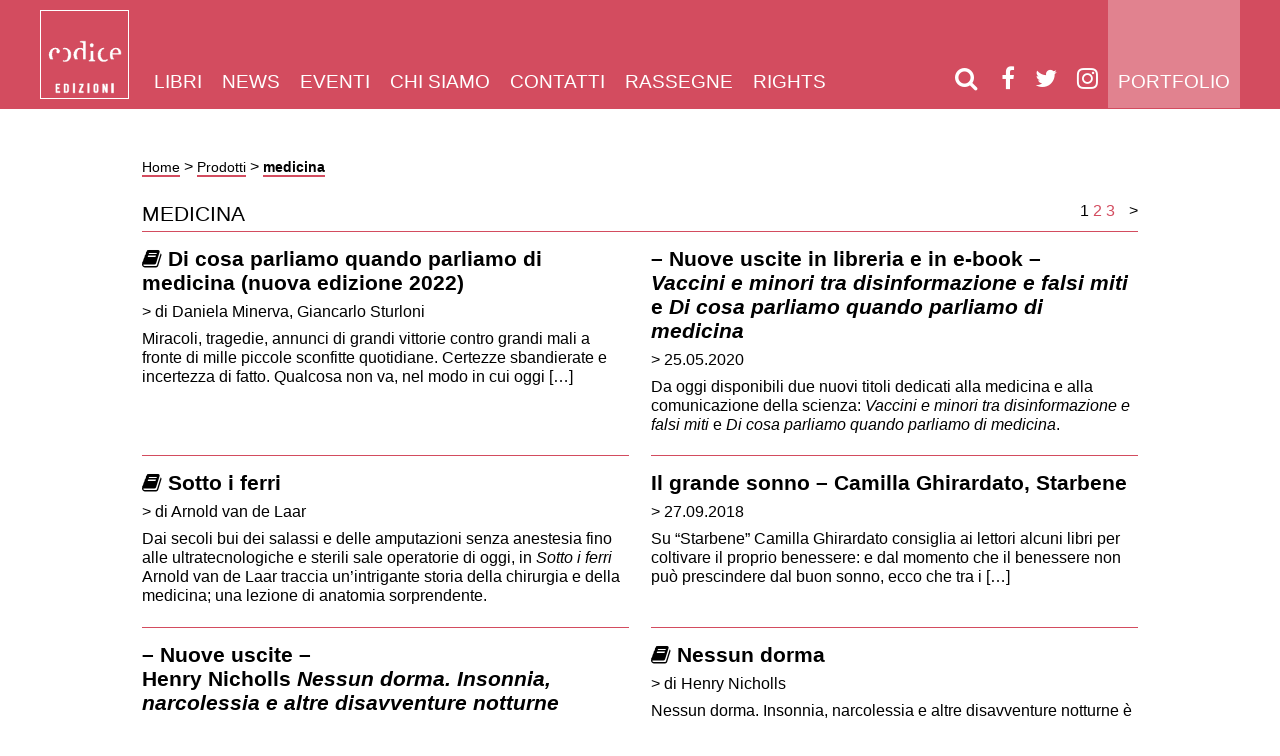

--- FILE ---
content_type: text/html; charset=UTF-8
request_url: https://www.codiceedizioni.it/tag/medicina/
body_size: 17503
content:
<!DOCTYPE html><html lang="it-IT"><head><script data-no-optimize="1">var litespeed_docref=sessionStorage.getItem("litespeed_docref");litespeed_docref&&(Object.defineProperty(document,"referrer",{get:function(){return litespeed_docref}}),sessionStorage.removeItem("litespeed_docref"));</script> <meta charset="utf-8"><meta http-equiv="X-UA-Compatible" content="IE=edge"><meta name="HandheldFriendly" content="True"><meta name="MobileOptimized" content="320"><meta name="viewport" content="width=device-width; initial-scale=1.0; maximum-scale=1.0; user-scalable=0;"><link type="text/plain" rel="author" href="/humans.txt" /><link rel="shortcut icon" type="image/png" href="/favicon.png" /><link rel='shortcut icon' type='image/x-icon' href='/favicon.ico' /><link rel="profile" href="http://gmpg.org/xfn/11" /><link rel="pingback" href="/application/xmlrpc.php" /><meta name='robots' content='index, follow, max-image-preview:large, max-snippet:-1, max-video-preview:-1' /><style>img:is([sizes="auto" i], [sizes^="auto," i]) { contain-intrinsic-size: 3000px 1500px }</style><title>medicina Archives - Codice Edizioni</title><link rel="canonical" href="/tag/medicina/" /><link rel="next" href="/tag/medicina/page/2/" /><meta property="og:locale" content="it_IT" /><meta property="og:type" content="article" /><meta property="og:title" content="medicina Archives - Codice Edizioni" /><meta property="og:url" content="/tag/medicina/" /><meta property="og:site_name" content="Codice Edizioni" /> <script type="application/ld+json" class="yoast-schema-graph">{"@context":"https://schema.org","@graph":[{"@type":"CollectionPage","@id":"/tag/medicina/","url":"/tag/medicina/","name":"medicina Archives - Codice Edizioni","isPartOf":{"@id":"https://www.codiceedizioni.it/#website"},"primaryImageOfPage":{"@id":"/tag/medicina/#primaryimage"},"image":{"@id":"/tag/medicina/#primaryimage"},"thumbnailUrl":"https://www.codiceedizioni.it/files/2010/09/Minerva_Sturloni_NE22.jpeg","breadcrumb":{"@id":"/tag/medicina/#breadcrumb"},"inLanguage":"it-IT"},{"@type":"ImageObject","inLanguage":"it-IT","@id":"/tag/medicina/#primaryimage","url":"https://www.codiceedizioni.it/files/2010/09/Minerva_Sturloni_NE22.jpeg","contentUrl":"https://www.codiceedizioni.it/files/2010/09/Minerva_Sturloni_NE22.jpeg","width":945,"height":1417},{"@type":"BreadcrumbList","@id":"/tag/medicina/#breadcrumb","itemListElement":[{"@type":"ListItem","position":1,"name":"Home","item":"https://www.codiceedizioni.it/"},{"@type":"ListItem","position":2,"name":"Prodotti","item":"https://www.codiceedizioni.it/libri/"},{"@type":"ListItem","position":3,"name":"medicina"}]},{"@type":"WebSite","@id":"https://www.codiceedizioni.it/#website","url":"https://www.codiceedizioni.it/","name":"Codice Edizioni","description":"Codice edizioni progetta e produce libri e riviste.","publisher":{"@id":"https://www.codiceedizioni.it/#organization"},"potentialAction":[{"@type":"SearchAction","target":{"@type":"EntryPoint","urlTemplate":"https://www.codiceedizioni.it/?s={search_term_string}"},"query-input":{"@type":"PropertyValueSpecification","valueRequired":true,"valueName":"search_term_string"}}],"inLanguage":"it-IT"},{"@type":"Organization","@id":"https://www.codiceedizioni.it/#organization","name":"Codice Edizioni","url":"https://www.codiceedizioni.it/","logo":{"@type":"ImageObject","inLanguage":"it-IT","@id":"https://www.codiceedizioni.it/#/schema/logo/image/","url":"https://www.codiceedizioni.it/files/2017/02/Logo-CodiceEdiz.jpg","contentUrl":"https://www.codiceedizioni.it/files/2017/02/Logo-CodiceEdiz.jpg","width":2979,"height":2979,"caption":"Codice Edizioni"},"image":{"@id":"https://www.codiceedizioni.it/#/schema/logo/image/"},"sameAs":["https://www.facebook.com/codiceedizioni/","https://x.com/codice_codice","https://www.linkedin.com/company/codice-edizioni","https://www.youtube.com/user/codiceedizioni"]}]}</script> <link rel='dns-prefetch' href='//cdn.iubenda.com' /><link rel='dns-prefetch' href='//capi-automation.s3.us-east-2.amazonaws.com' /><link data-optimized="2" rel="stylesheet" href="https://www.codiceedizioni.it/public/litespeed/css/972df3dfa2b8117136a838feccecc5f5.css?ver=21bc6" /><style id='woocommerce-inline-inline-css' type='text/css'>.woocommerce form .form-row .required { visibility: visible; }</style><link rel='stylesheet' id='font-awesome-css' href='/libs/font-awesome/css/font-awesome.min.css' type='text/css' media='all' /><link rel='stylesheet' id='owl-carousel-css' href='/libs/owl.carousel/dist/assets/owl.carousel.min.css' type='text/css' media='all' /><link rel='stylesheet' id='3-css' href='/stylesheets/app-red.css?ver=1.25' type='text/css' media='all' /> <script  class=" _iub_cs_skip" id="iubenda-head-inline-scripts-0" type="litespeed/javascript">var _iub=_iub||[];_iub.csConfiguration={"invalidateConsentWithoutLog":!0,"whitelabel":!1,"lang":"it","siteId":1644091,"consentOnContinuedBrowsing":!1,"perPurposeConsent":!0,"cookiePolicyId":78078889,"callback":{"onConsentGiven":"function() { n                dataLayer.push({n                    'event': 'iubenda_consent_given'n                });"},"banner":{"acceptButtonDisplay":!0,"customizeButtonDisplay":!0,"position":"float-top-center","rejectButtonDisplay":!0,"closeButtonDisplay":!1,"listPurposes":!0,"explicitWithdrawal":!0}}</script> <script  charset="UTF-8" class=" _iub_cs_skip" type="litespeed/javascript" data-src="//cdn.iubenda.com/cs/iubenda_cs.js?ver=3.12.4" id="iubenda-head-scripts-0-js"></script> <script type="litespeed/javascript" data-src="/application/wp-includes/js/jquery/jquery.min.js" id="jquery-core-js"></script> <script id="wc-add-to-cart-js-extra" type="litespeed/javascript">var wc_add_to_cart_params={"ajax_url":"\/application\/wp-admin\/admin-ajax.php","wc_ajax_url":"\/?wc-ajax=%%endpoint%%","i18n_view_cart":"Visualizza carrello","cart_url":"https:\/\/www.codiceedizioni.it\/?page_id=18956","is_cart":"","cart_redirect_after_add":"no"}</script> <script id="woocommerce-js-extra" type="litespeed/javascript">var woocommerce_params={"ajax_url":"\/application\/wp-admin\/admin-ajax.php","wc_ajax_url":"\/?wc-ajax=%%endpoint%%","i18n_password_show":"Mostra password","i18n_password_hide":"Nascondi password"}</script> <script type="litespeed/javascript" data-src="/libs/owl.carousel/dist/owl.carousel.min.js" id="owl-carousel-js"></script> <link rel="https://api.w.org/" href="https://www.codiceedizioni.it/wp-json/" /><link rel="alternate" title="JSON" type="application/json" href="https://www.codiceedizioni.it/wp-json/wp/v2/tags/50" /> <script type="litespeed/javascript">(function(w,d,s,l,i){w[l]=w[l]||[];w[l].push({'gtm.start':new Date().getTime(),event:'gtm.js'});var f=d.getElementsByTagName(s)[0],j=d.createElement(s),dl=l!='dataLayer'?'&l='+l:'';j.async=!0;j.src='https://www.googletagmanager.com/gtm.js?id='+i+dl;f.parentNode.insertBefore(j,f)})(window,document,'script','dataLayer','GTM-W367J3W')</script> <meta name="tec-api-version" content="v1"><meta name="tec-api-origin" content="https://www.codiceedizioni.it"><link rel="alternate" href="https://www.codiceedizioni.it/wp-json/tribe/events/v1/events/?tags=medicina" />	<noscript><style>.woocommerce-product-gallery{ opacity: 1 !important; }</style></noscript> <script  type="litespeed/javascript">!function(f,b,e,v,n,t,s){if(f.fbq)return;n=f.fbq=function(){n.callMethod?n.callMethod.apply(n,arguments):n.queue.push(arguments)};if(!f._fbq)f._fbq=n;n.push=n;n.loaded=!0;n.version='2.0';n.queue=[];t=b.createElement(e);t.async=!0;t.src=v;s=b.getElementsByTagName(e)[0];s.parentNode.insertBefore(t,s)}(window,document,'script','https://connect.facebook.net/en_US/fbevents.js')</script>  <script  type="litespeed/javascript">fbq('init','872985469768461',{},{"agent":"woocommerce_0-10.3.5-3.5.14"});document.addEventListener('DOMContentLiteSpeedLoaded',function(){document.body.insertAdjacentHTML('beforeend','<div class=\"wc-facebook-pixel-event-placeholder\"></div>')},!1)</script> </head><body class="archive tag tag-medicina tag-50 wp-theme-codiceedizioni theme-codiceedizioni woocommerce-no-js tribe-no-js page-template-codiceedizioni"><nav class="navbar"><div class="grid__container"><header>
<a class="brand white-logo" href="/">
<img data-lazyloaded="1" src="[data-uri]" data-src="/images/logo.png" class="big-logo">
<img data-lazyloaded="1" src="[data-uri]" data-src="/images/logo-small.png" class="small-logo">
</a>
<a class="brand black-logo" href="/">
<img data-lazyloaded="1" src="[data-uri]" data-src="/images/logo-black.png" class="big-logo">
<img data-lazyloaded="1" src="[data-uri]" data-src="/images/logo-small-black.png" class="small-logo">
</a></header><div class="menu-main-container"><ul id="menu-main" class="navbar-menu"><li id="menu-item-23922" class="menu-item menu-item-type-custom menu-item-object-custom menu-item-has-children menu-item-23922"><a href="/libri/">Libri</a><ul class="sub-menu"><li id="menu-item-24270" class="menu-item menu-item-type-custom menu-item-object-custom menu-item-24270"><a href="/libri/">Tutti</a></li><li id="menu-item-23923" class="menu-item menu-item-type-custom menu-item-object-custom menu-item-23923"><a href="/collana/saggistica/">Saggistica</a></li><li id="menu-item-23924" class="menu-item menu-item-type-custom menu-item-object-custom menu-item-23924"><a href="/collana/narrativa/">Narrativa</a></li><li id="menu-item-23925" class="menu-item menu-item-type-post_type menu-item-object-page menu-item-23925"><a href="https://www.codiceedizioni.it/gli-autori/">Autori</a></li></ul></li><li id="menu-item-23930" class="menu-item menu-item-type-post_type menu-item-object-page current_page_parent menu-item-23930"><a href="https://www.codiceedizioni.it/news/">News</a></li><li id="menu-item-23926" class="menu-item menu-item-type-custom menu-item-object-custom menu-item-23926"><a href="/eventi/">Eventi</a></li><li id="menu-item-23927" class="menu-item menu-item-type-post_type menu-item-object-page menu-item-23927"><a href="https://www.codiceedizioni.it/chi-siamo/">Chi siamo</a></li><li id="menu-item-23928" class="menu-item menu-item-type-post_type menu-item-object-page menu-item-23928"><a href="https://www.codiceedizioni.it/contatti/">Contatti</a></li><li id="menu-item-23929" class="menu-item menu-item-type-custom menu-item-object-custom menu-item-23929"><a href="/rassegne/">Rassegne</a></li><li id="menu-item-32558" class="menu-item menu-item-type-post_type menu-item-object-page menu-item-32558"><a href="https://www.codiceedizioni.it/foreign-rights/">Rights</a></li><li id="menu-item-27209" class="visible-mobile menu-item menu-item-type-post_type menu-item-object-page menu-item-27209"><a href="https://www.codiceedizioni.it/portfolio/">Portfolio</a></li></ul></div>            <a href="/portfolio/" class="link-portfolio">Portfolio</a><div class="socials">
<a href="#" class="open-modal-search"><i class="fa fa-search"></i></a>
<a href="https://www.facebook.com/codiceedizioni" target="_blank"><i class="fa fa-facebook"></i></a><a href="https://twitter.com/codice_edizioni" target="_blank"><i class="fa fa-twitter"></i></a><a href="https://www.instagram.com/codice_edizioni" target="_blank"><i class="fa fa-instagram"></i></a>                <a class="mobile-toggle">
<i class="fa fa-bars"></i>
</a></div></div></nav><div class="grid__container"><div class="grid centered"><div class="grid__item large--5-6"><div class="grid__box"><p id="breadcrumbs"><span><span><a href="https://www.codiceedizioni.it/">Home</a></span> &gt; <span><a href="https://www.codiceedizioni.it/libri/">Prodotti</a></span> &gt; <span class="breadcrumb_last" aria-current="page"><strong>medicina</strong></span></span></p></div></div><div class="grid__item large--5-6"><div class="grid__box"><h2>medicina</h2><div class="pagination pagination-top">
<span aria-label="Pagina 1" aria-current="page" class="page-numbers current">1</span>
<a aria-label="Pagina 2" class="page-numbers" href="/tag/medicina/page/2/">2</a>
<a aria-label="Pagina 3" class="page-numbers" href="/tag/medicina/page/3/">3</a>
<a class="next page-numbers" href="/tag/medicina/page/2/">></a></div><hr><div class="grid list-news"><div class="grid__item large--1-2"><div class="grid__box"><article class="listing-news">
<a href="/libri/di-cosa-parliamo-quando-parliamo-di-medicina/"><h2><i class="fa fa-book"></i> Di cosa parliamo quando parliamo di medicina (nuova edizione 2022)</h2>
<time>
> di Daniela Minerva, Giancarlo Sturloni        </time><p>Miracoli, tragedie, annunci di grandi vittorie contro grandi mali a fronte di mille piccole sconfitte quotidiane. Certezze sbandierate e incertezza di fatto. Qualcosa non va, nel modo in cui oggi [&hellip;]</p>
</a></article></div><hr class="align-bottom"></div><div class="grid__item large--1-2"><div class="grid__box"><article class="listing-news">
<a href="/nuove-uscite-vaccini-e-minori-tra-disinformazione-e-falsi-miti-e-di-cosa-parliamo-quando-parliamo-di-medicina/"><h2>– Nuove uscite in libreria e in e-book – <br> <em>Vaccini e minori tra disinformazione e falsi miti</em> e <em>Di cosa parliamo quando parliamo di medicina</em></h2>
<time>
> 25.05.2020        </time><p>Da oggi disponibili due nuovi titoli dedicati alla medicina e alla comunicazione della scienza: <em>Vaccini e minori tra disinformazione e falsi miti</em> e <em>Di cosa parliamo quando parliamo di medicina</em>.</p>
</a></article></div><hr class="align-bottom"></div><div class="grid__item large--1-2"><div class="grid__box"><article class="listing-news">
<a href="/libri/sotto-i-ferri/"><h2><i class="fa fa-book"></i> Sotto i ferri</h2>
<time>
> di Arnold van de Laar        </time><p>Dai secoli bui dei salassi e delle amputazioni senza anestesia fino alle ultratecnologiche e sterili sale operatorie di oggi, in <em>Sotto i ferri</em> Arnold van de Laar traccia un’intrigante storia della chirurgia e della medicina; una lezione di anatomia sorprendente.</p>
</a></article></div><hr class="align-bottom"></div><div class="grid__item large--1-2"><div class="grid__box"><article class="listing-news">
<a href="/rassegne/grande-sonno-camilla-ghirardato-starbene/"><h2>Il grande sonno – Camilla Ghirardato, Starbene</h2>
<time>
> 27.09.2018        </time><p>Su &#8220;Starbene&#8221; Camilla Ghirardato consiglia ai lettori alcuni libri per coltivare il proprio benessere: e dal momento che il benessere non può prescindere dal buon sonno, ecco che tra i [&hellip;]</p>
</a></article></div><hr class="align-bottom"></div><div class="grid__item large--1-2"><div class="grid__box"><article class="listing-news">
<a href="/nuove-uscite-henry-nicholls-nessun-dorma-insonnia-narcolessia-disavventure-notturne/"><h2>&#8211; Nuove uscite &#8211; <br> Henry Nicholls <i> Nessun dorma. Insonnia, narcolessia e altre disavventure notturne </i></h2>
<time>
> 13.09.2018        </time><p>Tutti nella vita abbiamo dovuto affrontare nottate difficili, che ci hanno lasciati più stanchi di quando ci siamo coricati, ma c’è chi vive cronicamente questa condizione. I disturbi del sonno [&hellip;]</p>
</a></article></div><hr class="align-bottom"></div><div class="grid__item large--1-2"><div class="grid__box"><article class="listing-news">
<a href="/libri/nessun-dorma/"><h2><i class="fa fa-book"></i> Nessun dorma</h2>
<time>
> di Henry Nicholls        </time><p>Nessun dorma. Insonnia, narcolessia e altre disavventure notturne è il nuovo saggio del giornalista e scrittore scientifico inglese Henry Nicholls. A chiunque è capitato di passare una notte insonne, per [&hellip;]</p>
</a></article></div><hr class="align-bottom"></div><div class="grid__item large--1-2"><div class="grid__box"><article class="listing-news">
<a href="/rassegne/baciatevi-lo-dice-la-scienza-alice-pace-f/"><h2><i> Baciatevi! Lo dice la scienza </i> &#8211; Alice Pace, F</h2>
<time>
> 31.08.2018        </time><p>Test di compatibilità biologica, modo per rinforzare i sistemi immunitari, antistress: pensavate fosse “solo” un bacio? Ingenui! Ma potete rimediare leggendo il prezioso saggio di Hot. La scienza sotto le [&hellip;]</p>
</a></article></div><hr class="align-bottom"></div><div class="grid__item large--1-2"><div class="grid__box"><article class="listing-news">
<a href="/rassegne/scienziati-cattaneo-grignolio/"><h2>Scienziati che spiegano la scienza &#8211; Elena Cattaneo e Andrea Grignolio, Il Sole 24 Ore</h2>
<time>
> 18.04.2018        </time><p>«Gli scienziati che pensano che il loro compito sia &#8220;fornire dati inoppugnabili&#8221;, &#8220;mettere la propria scoperta sul bancone del laboratorio&#8221; o &#8220;consegnare dati e risultati nelle mani della politica, affinché [&hellip;]</p>
</a></article></div><hr class="align-bottom"></div><div class="grid__item large--1-2"><div class="grid__box"><article class="listing-news">
<a href="/rassegne/tutti-libri-la-festa-della-donna/"><h2>Tutti i libri per la Festa della Donna &#8211; Panorama</h2>
<time>
> 08.03.2018        </time><p>L’8 marzo in saggi, manuali, romanzi, biografie, racconti di donne speciali per le bambine che siamo state «Una vera e propria indagine su uno dei temi più caldi e divisivi [&hellip;]</p>
</a></article></div><hr class="align-bottom"></div><div class="grid__item large--1-2"><div class="grid__box"><article class="listing-news">
<a href="/rassegne/grignolio-paura-vaccino-un-timore-infondato-si-alimenta-nel-web-vera-fisogni-la-provincia-co/"><h2>Grignolio &#8211; <i> A chi fa paura il vaccino. Un timore infondato che si alimenta nel web </i> di Vera Fisogni, La Provincia (CO)</h2>
<time>
> 09.11.2017        </time><p>«Non pensate che il rifiuto del vaccino dipenda da poca o nessuna informazione. Succede semmai il contrario. È proprio l&#8217;eccesso informativo, generalmente dal web, a fare il male della prevenzione». [&hellip;]</p>
</a></article></div><hr class="align-bottom"></div><div class="grid__item large--1-2"><div class="grid__box"><article class="listing-news">
<a href="/rassegne/grignolio-vaccini-democrazia-questione-cruciale-sonia-marzetti-left/"><h2>Grignolio &#8211; <i> Vaccini e democrazia, una questione cruciale </i> di Sonia Marzetti, Left</h2>
<time>
> 30.08.2017        </time><p>«Con il suo libro Chi ha paura dei vaccini? Andrea Grignolio riporta a livelli di analisi e riflessione la ansiogena discussione intorno alle vaccinazioni infantili, che ha riempito i media [&hellip;]</p>
</a></article></div><hr class="align-bottom"></div><div class="grid__item large--1-2"><div class="grid__box"><article class="listing-news">
<a href="/rassegne/grignolio-paura-dei-vaccini-andrea-grignolio-redazione-viviroma-magazine/"><h2>Grignolio &#8211; <i> Chi ha paura dei vaccini? | Andrea Grignolio </i> Redazione di ViviRoma Magazine</h2>
<time>
> 18.07.2017        </time><p>«Questo libro è dedicato sia ai genitori sia a chi vuole capire il ruolo dei vaccini nella società contemporanea». Il tema delle vaccinazioni continua ad alimentare un acceso dibattito in [&hellip;]</p>
</a></article></div><hr class="align-bottom"></div><div class="grid__item large--1-2"><div class="grid__box"><article class="listing-news">
<a href="/libri/la-fine-del-sesso/"><h2><i class="fa fa-book"></i> La fine del sesso</h2>
<time>
> di Henry T. Greely        </time><p>Nell’arco di alcuni decenni molte persone nei paesi sviluppati smetteranno di fare sesso a scopo riproduttivo. I futuri genitori potranno conoscere i dettagli genetici di un gruppo di embrioni, così da poterne scegliere uno o due per l’impianto, la gestazione e la nascita. Questa procedura sarà disponibile sul mercato, sarà sicura, e sarà perfettamente legale.<br />
In questo libro profetico Henry Greely descrive le rivoluzionarie tecnologie in campo biomedico che renderanno tale scenario una realtà concreta, e fa luce sui risvolti etici e legali con cui ci dovremo confrontare. Le competenze di Greely tanto in ambito scientifico quanto in ambito giuridico fanno de “La fine del sesso” una lettura irrinunciabile per genitori e cittadini, e per tutti quelli che vivranno le conseguenze di questa nuova era della riproduzione umana.</p>
</a></article></div><hr class="align-bottom"></div><div class="grid__item large--1-2"><div class="grid__box"><article class="listing-news">
<a href="/rassegne/grignolio-vaccini-limmunita-dalla-paura-g-b-la-difesa-del-popolo/"><h2>Grignolio &#8211; <i> Vaccini: l&#8217;immunità dalla paura </i> di G. B., La Difesa del popolo</h2>
<time>
> 12.07.2017        </time><p>«Come il vaccino immunizza dalla malattia, così parte delle energie di Grignolio sono state dedicate a &#8220;immunizzare&#8221; i lettori avveduti con un&#8217;analisi attenta delle teorie e delle metodologie fraudolente». Il [&hellip;]</p>
</a></article></div><hr class="align-bottom"></div><div class="grid__item large--1-2"><div class="grid__box"><article class="listing-news">
<a href="/rassegne/vineis/"><h2>Vineis &#8211; <i>Il cancro non gioca a dadi</i> di Paolo Vineis, Scienza in Rete</h2>
<time>
> 28.04.2017        </time><p>«Quello che sappiamo sulle cause dei tumori è legato ad accidenti storici, al fatto che la gente fuma o è esposta ad amianto, e anche al fatto che gli epidemiologi [&hellip;]</p>
</a></article></div><hr class="align-bottom"></div><div class="grid__item large--1-2"><div class="grid__box"><article class="listing-news">
<a href="/rassegne/vineis-salute-senza-confini-focusextra/"><h2>Vineis &#8211; <i>Salute senza confini</i> su FocusExtra</h2>
<time>
> 16.01.2017        </time><p>«I concetti di salute e malattia, oggi, non sono più ristretti a semplici processi biologici». Salute senza confini di Paolo Vineis ci insegna come, oggigiorno, gli elementi in grado di [&hellip;]</p>
</a></article></div><hr class="align-bottom"></div><div class="grid__item large--1-2"><div class="grid__box"><article class="listing-news">
<a href="/rassegne/grignolio-perche-tornate-meningite-difterite-isabella-colombo-donna-moderna/"><h2>Grignolio &#8211; <i>Ecco perchè sono tornate meningite e difterite</i> di Isabella Colombo, Donna Moderna</h2>
<time>
> 01.12.2016        </time><p>«Tutti gli studi scientifici dimostrano l&#8217;efficacia dell&#8217;immunizzazione: la somministrazione di massa dei vaccini, dalla metà del secolo scorso, ha debellato molte malattie mortali come la poliomielite. E va anche ricordato [&hellip;]</p>
</a></article></div><hr class="align-bottom"></div><div class="grid__item large--1-2"><div class="grid__box"><article class="listing-news">
<a href="/rassegne/grignolio-vaccini-niente-paura-isabella-colombo-starbene-it/"><h2>Grignolio &#8211; <i>Vaccini, niente paura</i> di Isabella Colombo, Starbene.it</h2>
<time>
> 24.11.2016        </time><p>«Grignolio non è un pediatra, non ha conflitti di interessi con le industrie dei vaccini ma anni di studio sull&#8217;epidemiologia e, numeri alla mano, dirada le mie nebbie». Andrea Grignolio, [&hellip;]</p>
</a></article></div><hr class="align-bottom"></div><div class="grid__item large--1-2"><div class="grid__box"><article class="listing-news">
<a href="/rassegne/18287/"><h2>Grignolio &#8211; <i>Due dottori anti-vaccini sotto accusa all&#8217;Ordine</i> di Elisabetta Reguitti, Il Fatto Quotidiano</h2>
<time>
> 21.10.2016        </time><p>«Nel suo Chi ha paura dei vaccini? Andrea Grignolio, storico della medicina alla Sapienza di Roma ha trattato l&#8217;argomento delle vaccinaizoni anche sul fronte della comunicazione, nel tentativo di comprendere [&hellip;]</p>
</a></article></div><hr class="align-bottom"></div><div class="grid__item large--1-2"><div class="grid__box"><article class="listing-news">
<a href="/rassegne/grignolio-voce-autorevole-merito-ai-vaccini-foglio-sole-24-ore/"><h2>Grignolio &#8211; Una voce autorevole in merito ai vaccini, su <i>Il Foglio</i> e <i>Il Sole 24 Ore</i></h2>
<time>
> 17.10.2016        </time><p>«É davvero lodevole la battaglia che alcuni esperti, come Andrea Grignolio, stanno conducendo contro il movimento d&#8217;opinione ideologicamente avverso alle vaccinazioni». La questione dei vaccini ha aperto in Italia un [&hellip;]</p>
</a></article></div><hr class="align-bottom"></div><div class="grid__item large--1-2"><div class="grid__box"><article class="listing-news">
<a href="/rassegne/grignolio-ci-vuole-un-supereroe-andrea-grignolio-la-repubblica/"><h2>Grignolio &#8211; <i>Qui ci vuole un supereroe</i> di Andrea Grignolio, la Repubblica</h2>
<time>
> 21.09.2016        </time><p>«A diffidare irrazionalmente dei vaccini sono i genitori abbienti e culturalmente sofisticati delle società occidentali, e mai i genitori delle parti meno fortunate del pianeta, se non in casi isolati [&hellip;]</p>
</a></article></div><hr class="align-bottom"></div><div class="grid__item large--1-2"><div class="grid__box"><article class="listing-news">
<a href="/rassegne/grignolio-quellepidemia-dello-scetticismo-di-andrea-capocci-il-manifesto/"><h2>Grignolio &#8211; <i>Quell&#8217;epidemia dello scetticismo</i> di Andrea Capocci, il manifesto</h2>
<time>
> 16.06.2016        </time><p>«Secondo l&#8217;Istituto Superiore di Sanità, un bambino su venti non è vaccinato contro malattie terribili come la poliomielite, la difterite o l&#8217;epatite B. Tre su venti sono esposti a rosolia, [&hellip;]</p>
</a></article></div><hr class="align-bottom"></div><div class="grid__item large--1-2"><div class="grid__box"><article class="listing-news">
<a href="/rassegne/grignolio-vaccini-notizie-contraddittorie-e-mania-di-parcondicionare-la-scienza-il-libro-che-spiega-la-resistenza-della-societa-italiana-di-elisabetta-reguitti-il-fatto-quotidia/"><h2>Grignolio &#8211; <i>Vaccini, notizie contraddittorie e mania di “parcondicionare” la scienza: il libro che spiega la resistenza della società italiana</i> di Elisabetta Reguitti, Il Fatto Quotidiano</h2>
<time>
> 14.06.2016        </time><p>«Grignolio snocciola laicamente riferimenti di natura scientifica, dati, raffronti tra ricerche e ricostruisce la storia delle generali condizioni di sospetto nei confronti della scienza o peggio, della messa in discussione dell’autorevolezza di quanti [&hellip;]</p>
</a></article></div><hr class="align-bottom"></div><div class="grid__item large--1-2"><div class="grid__box"><article class="listing-news">
<a href="/rassegne/grignolio-ricchi-giovani-e-acculturati-chi-sono-gli-italiani-contro-i-vaccini-e-perche-sono-pericolosi-di-valentina-stella-linkiesta-it/"><h2>Grignolio &#8211; <i>Ricchi, giovani e acculturati: chi sono gli italiani contro i vaccini (e perché sono pericolosi)</i> di Valentina Stella, Linkiesta.it</h2>
<time>
> 30.05.2016        </time><p>&#8220;I vaccini sono una delle scoperte scientifiche più importanti al mondo, eppure, soprattutto negli ultimi tempi, vengono messi in discussione da una fetta di opinione pubblica. La prima conseguenza è [&hellip;]</p>
</a></article></div><hr class="align-bottom"></div></div><hr><div class="pagination">
<span aria-label="Pagina 1" aria-current="page" class="page-numbers current">1</span>
<a aria-label="Pagina 2" class="page-numbers" href="/tag/medicina/page/2/">2</a>
<a aria-label="Pagina 3" class="page-numbers" href="/tag/medicina/page/3/">3</a>
<a class="next page-numbers" href="/tag/medicina/page/2/">></a></div></div></div></div></div><footer><div class="grid__container"><div class="grid centered"><div class="grid__item"><div class="grid__box"><div id="text-13" class="widget  widget_text"><div class="textwidget"><p><a class="iubenda-nostyle no-brand iubenda-embed" title="Privacy Policy " href="https://www.iubenda.com/privacy-policy/78078889">Privacy Policy</a><script type="litespeed/javascript" data-src="https://cdn.iubenda.com/iubenda_i_badge.js"></script> &#8211; <a class="iubenda-nostyle no-brand iubenda-embed" title="Cookie Policy " href="https://www.iubenda.com/privacy-policy/78078889/cookie-policy">Cookie Policy</a><script type="litespeed/javascript" data-src="https://cdn.iubenda.com/iubenda_i_badge.js"></script> &#8211; <a href="/files/2022/01/Informativa-aiuti-di-Stato.pdf">Informativa aiuti di Stato</a><br />
Copyright © 2026 Codice edizioni Srl | Sede: Corso Matteotti 32A, 10121 &#8211; Torino | P.IVA 08684430013</p></div></div> <script type="litespeed/javascript">(function(w,d){var loader=function(){var s=d.createElement("script"),tag=d.getElementsByTagName("script")[0];s.src="https://cdn.iubenda.com/iubenda.js";tag.parentNode.insertBefore(s,tag)};if(w.addEventListener){w.addEventListener("load",loader,!1)}else if(w.attachEvent){w.attachEvent("onload",loader)}else{w.onload=loader}})(window,document)</script> </div></div></div></div></footer><div class="modal-search"><div class="modal__background close-modal-search"></div><div class="modal__content"><div class="content-wrapper"><div>
<a href="#" class="close-modal-search"><img data-lazyloaded="1" src="[data-uri]" data-src="/images/close.png"></a><h2 class="modal__title">Inserisci qui il titolo, l'autore<br/>o la parola chiave che stai cercando</h2><form role="search" method="get" class="search-form" action="https://www.codiceedizioni.it/">
<label>
<span class="screen-reader-text">Ricerca per:</span>
<input type="search" minlength="3" class="search-field" placeholder="Cerca &hellip;" value="" name="s" />
</label>
<input type="submit" class="search-submit" value="Cerca" /></form></div></div></div></div><script type="speculationrules">{"prefetch":[{"source":"document","where":{"and":[{"href_matches":"\/*"},{"not":{"href_matches":["\/application\/wp-*.php","\/application\/wp-admin\/*","\/files\/*","\/public\/*","\/public\/plugins\/*","\/public\/themes\/codiceedizioni\/*","\/*\\?(.+)"]}},{"not":{"selector_matches":"a[rel~=\"nofollow\"]"}},{"not":{"selector_matches":".no-prefetch, .no-prefetch a"}}]},"eagerness":"conservative"}]}</script> 
<noscript><iframe data-lazyloaded="1" src="about:blank" data-litespeed-src="https://www.googletagmanager.com/ns.html?id=GTM-W367J3W"
height="0" width="0" style="display:none;visibility:hidden"></iframe></noscript>
 <script type="litespeed/javascript">(function(body){'use strict';body.className=body.className.replace(/\btribe-no-js\b/,'tribe-js')})(document.body)</script> <div id="cookie-wrapper"><div id="cookie-message"><h3>Informativa Cookies</h3><p>Questo sito utilizza solo cookies tecnici.<br/>
Se vuoi saperne di più <strong><a href="#">clicca qui.</a></strong><br />
Se chiudi questo banner acconsenti all’uso dei cookies.</p><button id="cookie-close" class="btn btn-success ">Chiudi e continua la navigazione</button></div></div><style type="text/css">#cookie-wrapper     { 
        position: fixed;
        overflow:hidden;
        display:none; 
        top: 0;
        bottom: 0px;
        left: 0px;
        right: 0px;
        background-color: rgba(0,0,0,0.5);
    }

    #cookie-message     { 
        padding: 20px;
        display:block; 
        width: 100%; 
        background-color: #000; 
        color:#eee; 
        z-index:9999; 
        text-align:left; 
        bottom:0; 
        left:0; 
        font-size: 14px; 

        position: absolute;
    } 

    #cookie-message a {
        color:#fff; 
    }</style> <script type="text/javascript">/*
    jQuery(function ($) {
        if (getCookie("cookie-message-readed") != 1) {
            $("#cookie-wrapper").show();
        }
        $("#cookie-close").on("click", function () {
            setCookie("cookie-message-readed", 1, 365);
            $("#cookie-wrapper").hide();
            $('#modal-vito').modal('show');
        });
    });
*/</script><script type="litespeed/javascript">var tribe_l10n_datatables={"aria":{"sort_ascending":": activate to sort column ascending","sort_descending":": activate to sort column descending"},"length_menu":"Show _MENU_ entries","empty_table":"No data available in table","info":"Showing _START_ to _END_ of _TOTAL_ entries","info_empty":"Showing 0 to 0 of 0 entries","info_filtered":"(filtered from _MAX_ total entries)","zero_records":"No matching records found","search":"Search:","all_selected_text":"All items on this page were selected. ","select_all_link":"Select all pages","clear_selection":"Clear Selection.","pagination":{"all":"All","next":"Next","previous":"Previous"},"select":{"rows":{"0":"","_":": Selected %d rows","1":": Selected 1 row"}},"datepicker":{"dayNames":["domenica","luned\u00ec","marted\u00ec","mercoled\u00ec","gioved\u00ec","venerd\u00ec","sabato"],"dayNamesShort":["Dom","Lun","Mar","Mer","Gio","Ven","Sab"],"dayNamesMin":["D","L","M","M","G","V","S"],"monthNames":["Gennaio","Febbraio","Marzo","Aprile","Maggio","Giugno","Luglio","Agosto","Settembre","Ottobre","Novembre","Dicembre"],"monthNamesShort":["Gennaio","Febbraio","Marzo","Aprile","Maggio","Giugno","Luglio","Agosto","Settembre","Ottobre","Novembre","Dicembre"],"monthNamesMin":["Gen","Feb","Mar","Apr","Mag","Giu","Lug","Ago","Set","Ott","Nov","Dic"],"nextText":"Next","prevText":"Prev","currentText":"Today","closeText":"Done","today":"Today","clear":"Clear"}}</script> 
<noscript>
<img
height="1"
width="1"
style="display:none"
alt="fbpx"
src="https://www.facebook.com/tr?id=872985469768461&ev=PageView&noscript=1"
/>
</noscript>
 <script type="litespeed/javascript">(function(){var c=document.body.className;c=c.replace(/woocommerce-no-js/,'woocommerce-js');document.body.className=c})()</script> <script type="litespeed/javascript" data-src="/javascripts/main.js" id="main-js"></script> <script id="wc-order-attribution-js-extra" type="litespeed/javascript">var wc_order_attribution={"params":{"lifetime":1.0e-5,"session":30,"base64":!1,"ajaxurl":"https:\/\/www.codiceedizioni.it\/application\/wp-admin\/admin-ajax.php","prefix":"wc_order_attribution_","allowTracking":!0},"fields":{"source_type":"current.typ","referrer":"current_add.rf","utm_campaign":"current.cmp","utm_source":"current.src","utm_medium":"current.mdm","utm_content":"current.cnt","utm_id":"current.id","utm_term":"current.trm","utm_source_platform":"current.plt","utm_creative_format":"current.fmt","utm_marketing_tactic":"current.tct","session_entry":"current_add.ep","session_start_time":"current_add.fd","session_pages":"session.pgs","session_count":"udata.vst","user_agent":"udata.uag"}}</script> <script type="litespeed/javascript" data-src="https://capi-automation.s3.us-east-2.amazonaws.com/public/client_js/capiParamBuilder/clientParamBuilder.bundle.js" id="facebook-capi-param-builder-js"></script> <script id="facebook-capi-param-builder-js-after" type="litespeed/javascript">if(typeof clientParamBuilder!=="undefined"){clientParamBuilder.processAndCollectAllParams(window.location.href)}</script>  <script type="litespeed/javascript">jQuery(function($){fbq('set','agent','woocommerce_0-10.3.5-3.5.14','872985469768461');fbq('track','PageView',{"source":"woocommerce_0","version":"10.3.5","pluginVersion":"3.5.14","user_data":{}},{"eventID":"6a1986ef-f8cb-4c3b-b83a-16ae2e9fdc10"})})</script> <script data-no-optimize="1">window.lazyLoadOptions=Object.assign({},{threshold:300},window.lazyLoadOptions||{});!function(t,e){"object"==typeof exports&&"undefined"!=typeof module?module.exports=e():"function"==typeof define&&define.amd?define(e):(t="undefined"!=typeof globalThis?globalThis:t||self).LazyLoad=e()}(this,function(){"use strict";function e(){return(e=Object.assign||function(t){for(var e=1;e<arguments.length;e++){var n,a=arguments[e];for(n in a)Object.prototype.hasOwnProperty.call(a,n)&&(t[n]=a[n])}return t}).apply(this,arguments)}function o(t){return e({},at,t)}function l(t,e){return t.getAttribute(gt+e)}function c(t){return l(t,vt)}function s(t,e){return function(t,e,n){e=gt+e;null!==n?t.setAttribute(e,n):t.removeAttribute(e)}(t,vt,e)}function i(t){return s(t,null),0}function r(t){return null===c(t)}function u(t){return c(t)===_t}function d(t,e,n,a){t&&(void 0===a?void 0===n?t(e):t(e,n):t(e,n,a))}function f(t,e){et?t.classList.add(e):t.className+=(t.className?" ":"")+e}function _(t,e){et?t.classList.remove(e):t.className=t.className.replace(new RegExp("(^|\\s+)"+e+"(\\s+|$)")," ").replace(/^\s+/,"").replace(/\s+$/,"")}function g(t){return t.llTempImage}function v(t,e){!e||(e=e._observer)&&e.unobserve(t)}function b(t,e){t&&(t.loadingCount+=e)}function p(t,e){t&&(t.toLoadCount=e)}function n(t){for(var e,n=[],a=0;e=t.children[a];a+=1)"SOURCE"===e.tagName&&n.push(e);return n}function h(t,e){(t=t.parentNode)&&"PICTURE"===t.tagName&&n(t).forEach(e)}function a(t,e){n(t).forEach(e)}function m(t){return!!t[lt]}function E(t){return t[lt]}function I(t){return delete t[lt]}function y(e,t){var n;m(e)||(n={},t.forEach(function(t){n[t]=e.getAttribute(t)}),e[lt]=n)}function L(a,t){var o;m(a)&&(o=E(a),t.forEach(function(t){var e,n;e=a,(t=o[n=t])?e.setAttribute(n,t):e.removeAttribute(n)}))}function k(t,e,n){f(t,e.class_loading),s(t,st),n&&(b(n,1),d(e.callback_loading,t,n))}function A(t,e,n){n&&t.setAttribute(e,n)}function O(t,e){A(t,rt,l(t,e.data_sizes)),A(t,it,l(t,e.data_srcset)),A(t,ot,l(t,e.data_src))}function w(t,e,n){var a=l(t,e.data_bg_multi),o=l(t,e.data_bg_multi_hidpi);(a=nt&&o?o:a)&&(t.style.backgroundImage=a,n=n,f(t=t,(e=e).class_applied),s(t,dt),n&&(e.unobserve_completed&&v(t,e),d(e.callback_applied,t,n)))}function x(t,e){!e||0<e.loadingCount||0<e.toLoadCount||d(t.callback_finish,e)}function M(t,e,n){t.addEventListener(e,n),t.llEvLisnrs[e]=n}function N(t){return!!t.llEvLisnrs}function z(t){if(N(t)){var e,n,a=t.llEvLisnrs;for(e in a){var o=a[e];n=e,o=o,t.removeEventListener(n,o)}delete t.llEvLisnrs}}function C(t,e,n){var a;delete t.llTempImage,b(n,-1),(a=n)&&--a.toLoadCount,_(t,e.class_loading),e.unobserve_completed&&v(t,n)}function R(i,r,c){var l=g(i)||i;N(l)||function(t,e,n){N(t)||(t.llEvLisnrs={});var a="VIDEO"===t.tagName?"loadeddata":"load";M(t,a,e),M(t,"error",n)}(l,function(t){var e,n,a,o;n=r,a=c,o=u(e=i),C(e,n,a),f(e,n.class_loaded),s(e,ut),d(n.callback_loaded,e,a),o||x(n,a),z(l)},function(t){var e,n,a,o;n=r,a=c,o=u(e=i),C(e,n,a),f(e,n.class_error),s(e,ft),d(n.callback_error,e,a),o||x(n,a),z(l)})}function T(t,e,n){var a,o,i,r,c;t.llTempImage=document.createElement("IMG"),R(t,e,n),m(c=t)||(c[lt]={backgroundImage:c.style.backgroundImage}),i=n,r=l(a=t,(o=e).data_bg),c=l(a,o.data_bg_hidpi),(r=nt&&c?c:r)&&(a.style.backgroundImage='url("'.concat(r,'")'),g(a).setAttribute(ot,r),k(a,o,i)),w(t,e,n)}function G(t,e,n){var a;R(t,e,n),a=e,e=n,(t=Et[(n=t).tagName])&&(t(n,a),k(n,a,e))}function D(t,e,n){var a;a=t,(-1<It.indexOf(a.tagName)?G:T)(t,e,n)}function S(t,e,n){var a;t.setAttribute("loading","lazy"),R(t,e,n),a=e,(e=Et[(n=t).tagName])&&e(n,a),s(t,_t)}function V(t){t.removeAttribute(ot),t.removeAttribute(it),t.removeAttribute(rt)}function j(t){h(t,function(t){L(t,mt)}),L(t,mt)}function F(t){var e;(e=yt[t.tagName])?e(t):m(e=t)&&(t=E(e),e.style.backgroundImage=t.backgroundImage)}function P(t,e){var n;F(t),n=e,r(e=t)||u(e)||(_(e,n.class_entered),_(e,n.class_exited),_(e,n.class_applied),_(e,n.class_loading),_(e,n.class_loaded),_(e,n.class_error)),i(t),I(t)}function U(t,e,n,a){var o;n.cancel_on_exit&&(c(t)!==st||"IMG"===t.tagName&&(z(t),h(o=t,function(t){V(t)}),V(o),j(t),_(t,n.class_loading),b(a,-1),i(t),d(n.callback_cancel,t,e,a)))}function $(t,e,n,a){var o,i,r=(i=t,0<=bt.indexOf(c(i)));s(t,"entered"),f(t,n.class_entered),_(t,n.class_exited),o=t,i=a,n.unobserve_entered&&v(o,i),d(n.callback_enter,t,e,a),r||D(t,n,a)}function q(t){return t.use_native&&"loading"in HTMLImageElement.prototype}function H(t,o,i){t.forEach(function(t){return(a=t).isIntersecting||0<a.intersectionRatio?$(t.target,t,o,i):(e=t.target,n=t,a=o,t=i,void(r(e)||(f(e,a.class_exited),U(e,n,a,t),d(a.callback_exit,e,n,t))));var e,n,a})}function B(e,n){var t;tt&&!q(e)&&(n._observer=new IntersectionObserver(function(t){H(t,e,n)},{root:(t=e).container===document?null:t.container,rootMargin:t.thresholds||t.threshold+"px"}))}function J(t){return Array.prototype.slice.call(t)}function K(t){return t.container.querySelectorAll(t.elements_selector)}function Q(t){return c(t)===ft}function W(t,e){return e=t||K(e),J(e).filter(r)}function X(e,t){var n;(n=K(e),J(n).filter(Q)).forEach(function(t){_(t,e.class_error),i(t)}),t.update()}function t(t,e){var n,a,t=o(t);this._settings=t,this.loadingCount=0,B(t,this),n=t,a=this,Y&&window.addEventListener("online",function(){X(n,a)}),this.update(e)}var Y="undefined"!=typeof window,Z=Y&&!("onscroll"in window)||"undefined"!=typeof navigator&&/(gle|ing|ro)bot|crawl|spider/i.test(navigator.userAgent),tt=Y&&"IntersectionObserver"in window,et=Y&&"classList"in document.createElement("p"),nt=Y&&1<window.devicePixelRatio,at={elements_selector:".lazy",container:Z||Y?document:null,threshold:300,thresholds:null,data_src:"src",data_srcset:"srcset",data_sizes:"sizes",data_bg:"bg",data_bg_hidpi:"bg-hidpi",data_bg_multi:"bg-multi",data_bg_multi_hidpi:"bg-multi-hidpi",data_poster:"poster",class_applied:"applied",class_loading:"litespeed-loading",class_loaded:"litespeed-loaded",class_error:"error",class_entered:"entered",class_exited:"exited",unobserve_completed:!0,unobserve_entered:!1,cancel_on_exit:!0,callback_enter:null,callback_exit:null,callback_applied:null,callback_loading:null,callback_loaded:null,callback_error:null,callback_finish:null,callback_cancel:null,use_native:!1},ot="src",it="srcset",rt="sizes",ct="poster",lt="llOriginalAttrs",st="loading",ut="loaded",dt="applied",ft="error",_t="native",gt="data-",vt="ll-status",bt=[st,ut,dt,ft],pt=[ot],ht=[ot,ct],mt=[ot,it,rt],Et={IMG:function(t,e){h(t,function(t){y(t,mt),O(t,e)}),y(t,mt),O(t,e)},IFRAME:function(t,e){y(t,pt),A(t,ot,l(t,e.data_src))},VIDEO:function(t,e){a(t,function(t){y(t,pt),A(t,ot,l(t,e.data_src))}),y(t,ht),A(t,ct,l(t,e.data_poster)),A(t,ot,l(t,e.data_src)),t.load()}},It=["IMG","IFRAME","VIDEO"],yt={IMG:j,IFRAME:function(t){L(t,pt)},VIDEO:function(t){a(t,function(t){L(t,pt)}),L(t,ht),t.load()}},Lt=["IMG","IFRAME","VIDEO"];return t.prototype={update:function(t){var e,n,a,o=this._settings,i=W(t,o);{if(p(this,i.length),!Z&&tt)return q(o)?(e=o,n=this,i.forEach(function(t){-1!==Lt.indexOf(t.tagName)&&S(t,e,n)}),void p(n,0)):(t=this._observer,o=i,t.disconnect(),a=t,void o.forEach(function(t){a.observe(t)}));this.loadAll(i)}},destroy:function(){this._observer&&this._observer.disconnect(),K(this._settings).forEach(function(t){I(t)}),delete this._observer,delete this._settings,delete this.loadingCount,delete this.toLoadCount},loadAll:function(t){var e=this,n=this._settings;W(t,n).forEach(function(t){v(t,e),D(t,n,e)})},restoreAll:function(){var e=this._settings;K(e).forEach(function(t){P(t,e)})}},t.load=function(t,e){e=o(e);D(t,e)},t.resetStatus=function(t){i(t)},t}),function(t,e){"use strict";function n(){e.body.classList.add("litespeed_lazyloaded")}function a(){console.log("[LiteSpeed] Start Lazy Load"),o=new LazyLoad(Object.assign({},t.lazyLoadOptions||{},{elements_selector:"[data-lazyloaded]",callback_finish:n})),i=function(){o.update()},t.MutationObserver&&new MutationObserver(i).observe(e.documentElement,{childList:!0,subtree:!0,attributes:!0})}var o,i;t.addEventListener?t.addEventListener("load",a,!1):t.attachEvent("onload",a)}(window,document);</script><script data-no-optimize="1">window.litespeed_ui_events=window.litespeed_ui_events||["mouseover","click","keydown","wheel","touchmove","touchstart"];var urlCreator=window.URL||window.webkitURL;function litespeed_load_delayed_js_force(){console.log("[LiteSpeed] Start Load JS Delayed"),litespeed_ui_events.forEach(e=>{window.removeEventListener(e,litespeed_load_delayed_js_force,{passive:!0})}),document.querySelectorAll("iframe[data-litespeed-src]").forEach(e=>{e.setAttribute("src",e.getAttribute("data-litespeed-src"))}),"loading"==document.readyState?window.addEventListener("DOMContentLoaded",litespeed_load_delayed_js):litespeed_load_delayed_js()}litespeed_ui_events.forEach(e=>{window.addEventListener(e,litespeed_load_delayed_js_force,{passive:!0})});async function litespeed_load_delayed_js(){let t=[];for(var d in document.querySelectorAll('script[type="litespeed/javascript"]').forEach(e=>{t.push(e)}),t)await new Promise(e=>litespeed_load_one(t[d],e));document.dispatchEvent(new Event("DOMContentLiteSpeedLoaded")),window.dispatchEvent(new Event("DOMContentLiteSpeedLoaded"))}function litespeed_load_one(t,e){console.log("[LiteSpeed] Load ",t);var d=document.createElement("script");d.addEventListener("load",e),d.addEventListener("error",e),t.getAttributeNames().forEach(e=>{"type"!=e&&d.setAttribute("data-src"==e?"src":e,t.getAttribute(e))});let a=!(d.type="text/javascript");!d.src&&t.textContent&&(d.src=litespeed_inline2src(t.textContent),a=!0),t.after(d),t.remove(),a&&e()}function litespeed_inline2src(t){try{var d=urlCreator.createObjectURL(new Blob([t.replace(/^(?:<!--)?(.*?)(?:-->)?$/gm,"$1")],{type:"text/javascript"}))}catch(e){d="data:text/javascript;base64,"+btoa(t.replace(/^(?:<!--)?(.*?)(?:-->)?$/gm,"$1"))}return d}</script><script data-no-optimize="1">var litespeed_vary=document.cookie.replace(/(?:(?:^|.*;\s*)_lscache_vary\s*\=\s*([^;]*).*$)|^.*$/,"");litespeed_vary||fetch("/public/plugins/litespeed-cache/guest.vary.php",{method:"POST",cache:"no-cache",redirect:"follow"}).then(e=>e.json()).then(e=>{console.log(e),e.hasOwnProperty("reload")&&"yes"==e.reload&&(sessionStorage.setItem("litespeed_docref",document.referrer),window.location.reload(!0))});</script><script data-optimized="1" type="litespeed/javascript" data-src="https://www.codiceedizioni.it/public/litespeed/js/68751f95d06add6d7b06dc2eb65bc03e.js?ver=21bc6"></script></body></html>
<!-- Page optimized by LiteSpeed Cache @2026-01-21 19:10:28 -->

<!-- Page cached by LiteSpeed Cache 7.6.2 on 2026-01-21 19:10:28 -->
<!-- Guest Mode -->
<!-- QUIC.cloud UCSS in queue -->